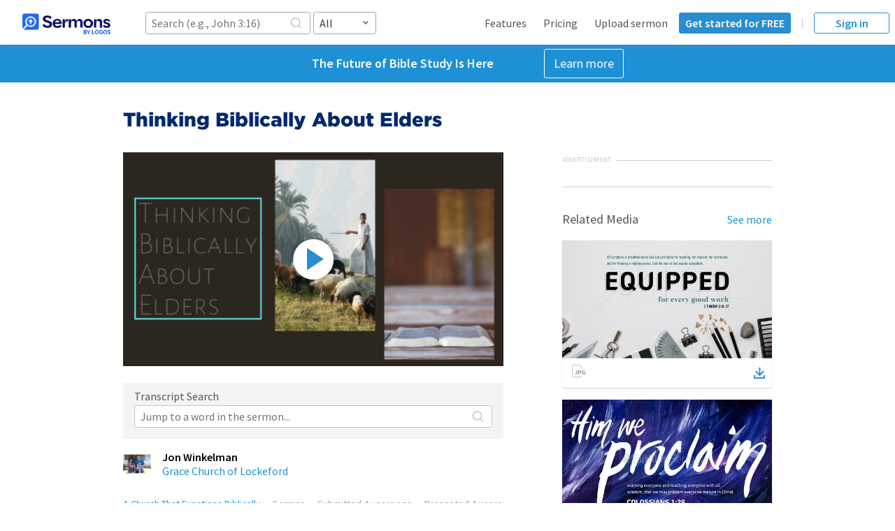

--- FILE ---
content_type: text/html; charset=utf-8
request_url: https://www.google.com/recaptcha/api2/aframe
body_size: 268
content:
<!DOCTYPE HTML><html><head><meta http-equiv="content-type" content="text/html; charset=UTF-8"></head><body><script nonce="Pf9XWCkgth8UqUdwF4gtDA">/** Anti-fraud and anti-abuse applications only. See google.com/recaptcha */ try{var clients={'sodar':'https://pagead2.googlesyndication.com/pagead/sodar?'};window.addEventListener("message",function(a){try{if(a.source===window.parent){var b=JSON.parse(a.data);var c=clients[b['id']];if(c){var d=document.createElement('img');d.src=c+b['params']+'&rc='+(localStorage.getItem("rc::a")?sessionStorage.getItem("rc::b"):"");window.document.body.appendChild(d);sessionStorage.setItem("rc::e",parseInt(sessionStorage.getItem("rc::e")||0)+1);localStorage.setItem("rc::h",'1769207727334');}}}catch(b){}});window.parent.postMessage("_grecaptcha_ready", "*");}catch(b){}</script></body></html>

--- FILE ---
content_type: text/javascript
request_url: https://auth.faithlife.com/v1/users/credentials?jsonp=createCookie&version=1&authorizationHeader=OAuth%20oauth_consumer_key%3D%22059F61C72F3BE51B1DB3BE65CC31F04E491BB2BA%22%2Coauth_nonce%3D%22XBkjcPrh6yE9ezpVpBo6ZyVdMr7i28eR%22%2Coauth_signature%3D%22DSlLlAbC2qJbREM1rQ%252FRH2y2OXQ%253D%22%2Coauth_signature_method%3D%22HMAC-SHA1%22%2Coauth_timestamp%3D%221769207717%22%2Coauth_version%3D%221.0%22
body_size: 57
content:
createCookie({"Token":null});